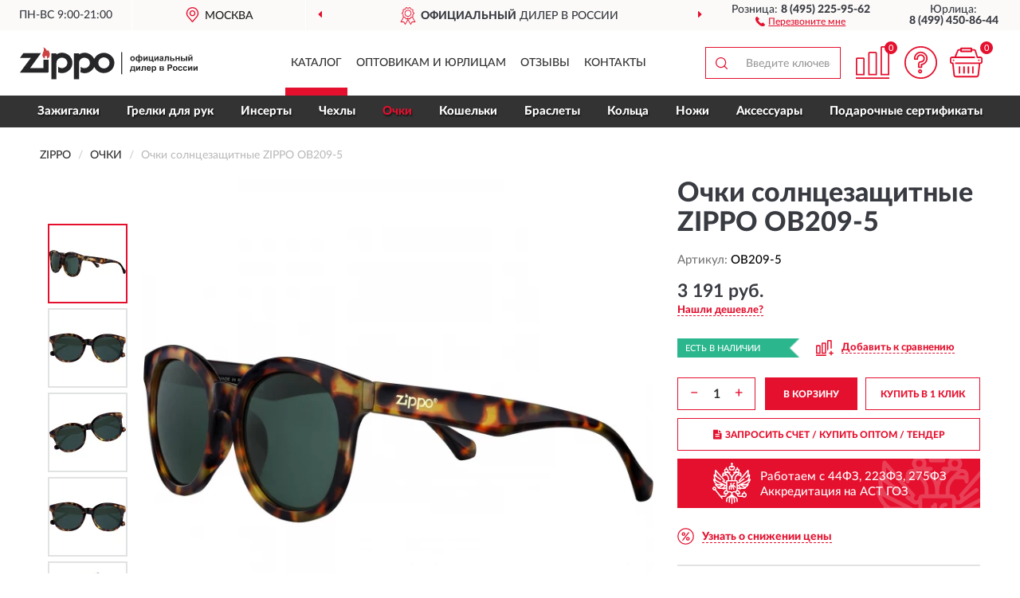

--- FILE ---
content_type: image/svg+xml
request_url: https://izippo.ru/image/icon/compare.svg
body_size: 473
content:
<svg id="Capa_1" data-name="Capa 1" xmlns="http://www.w3.org/2000/svg" viewBox="0 0 110.45989 101.51428">
  <defs>
    <style>
      .cls-1 {
        fill: #e4102e;
      }
    </style>
  </defs>
  <title>compare</title>
  <g>
    <path class="cls-1" d="M7.99606,79.57143H21.24668V40.34285H7.99606Zm17.24865,8H0v-48.8a6.393,6.393,0,0,1,1.88479-4.54286h0a6.437,6.437,0,0,1,4.54062-1.88571H22.81734a6.32011,6.32011,0,0,1,4.51206,1.88571H27.358a6.39308,6.39308,0,0,1,1.88478,4.54286v48.8Z"/>
    <path class="cls-1" d="M43.17874,79.57143H56.42936V23.94286H43.17874Zm17.24865,8H35.18268v-65.2a6.43668,6.43668,0,0,1,6.454-6.42857H58a6.43665,6.43665,0,0,1,6.42541,6.42857v65.2Z"/>
    <path class="cls-1" d="M91.64059,54.77143V8H78.39V60.17143a28.76407,28.76407,0,0,0-7.99606,9V6.42857A6.393,6.393,0,0,1,72.2787,1.88571h0A6.38679,6.38679,0,0,1,76.81932,0H93.18269a6.45389,6.45389,0,0,1,4.56918,1.88571h-.02856a6.46947,6.46947,0,0,1,1.91334,4.54286V54.77143a30.98216,30.98216,0,0,0-3.998-.28572,30.26635,30.26635,0,0,0-3.998.28572Z"/>
    <path class="cls-1" d="M84.78682,87.57143a4,4,0,0,1,0-8h6.85377V72.74286a3.998,3.998,0,1,1,7.99606,0v6.82857h6.82521a4,4,0,0,1,0,8H99.63665V94.4a3.998,3.998,0,1,1-7.99606,0V87.57143Z"/>
    <rect class="cls-1" y="93.51428" width="64.42542" height="8"/>
  </g>
</svg>
